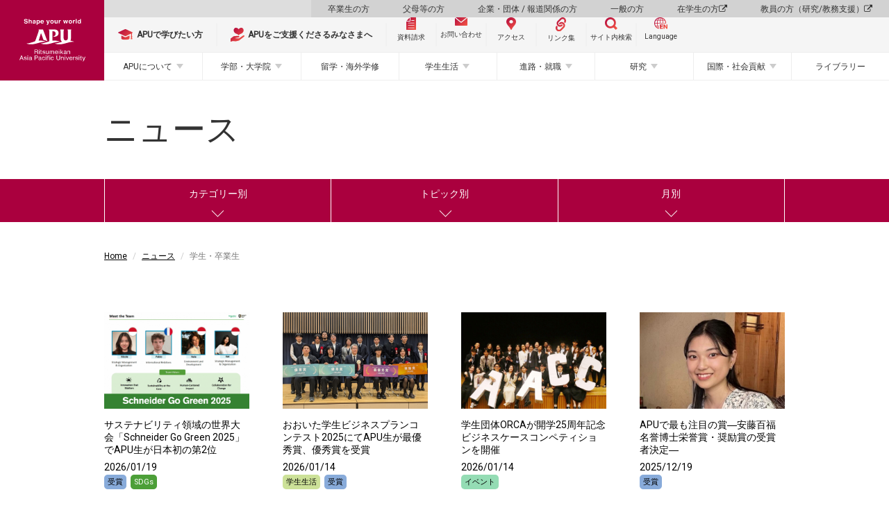

--- FILE ---
content_type: text/html;charset=UTF-8
request_url: https://www.apu.ac.jp/home/news/main-category/?mcateid=1
body_size: 81687
content:
<!DOCTYPE html PUBLIC "-//W3C//DTD XHTML 1.0 Transitional//EN" "http://www.w3.org/TR/xhtml1/DTD/xhtml1-transitional.dtd"><html>
<head>
<meta http-equiv="Content-Type" content="text/html; charset=UTF-8" />
<meta name="robots" content="index,follow" />
<meta name="rating" content="general" />
<meta name="copyright" content="Copyright @ 2001-2016" /><meta name="author" content="Ritsumeikan Asia Pacific University" />
<meta name="description" content="" />
<meta name="keywords" content="海外留学、大学、apu、立命館、立命館アジア太平洋、立命館apu、別府、京都、国際貢献、国際関係、MBA、奨学金" />
<title>ニュース  - 立命館アジア太平洋大学</title>
<!-- Google Tag Manager -->
<script>(function (w, d, s, l, i) {
    w[l] = w[l] || []; w[l].push({
      'gtm.start':
        new Date().getTime(), event: 'gtm.js'
    }); var f = d.getElementsByTagName(s)[0],
      j = d.createElement(s), dl = l != 'dataLayer' ? '&l=' + l : ''; j.async = true; j.src =
        'https://www.googletagmanager.com/gtm.js?id=' + i + dl; f.parentNode.insertBefore(j, f);
  })(window, document, 'script', 'dataLayer', 'GTM-PW9B43X');</script>
<!-- End Google Tag Manager -->
<meta name="viewport" content="width=device-width,initial-scale=1,user-scalable=no">
<meta http-equiv="X-UA-Compatible" content="IE=edge">

<meta name="keywords" content="海外留学、大学、apu、立命館、立命館アジア太平洋、立命館apu、別府、京都、国際貢献、国際関係、MBA、奨学金">

<link rel="stylesheet" href="https://maxcdn.bootstrapcdn.com/font-awesome/4.6.3/css/font-awesome.min.css">
<link rel="stylesheet" href="/home/css/style.css">
<link rel="stylesheet" href="/home/css/style_ex.css">
<link rel="stylesheet" href="/home/css/style_ex-2023.css">

<link href="https://fonts.googleapis.com/earlyaccess/notosansjapanese.css" rel="stylesheet" />
<link href="https://fonts.googleapis.com/css?family=Lato" rel="stylesheet">
<link href="https://fonts.googleapis.com/css?family=Open+Sans|Roboto" rel="stylesheet">

<script src="/home/js/lib/modernizr.min.js"></script>
<!--[if lt IE 9]>
  <script src="/home/js/lib/respond.min.js"></script>
  <script src="/home/js/lib/selectivizr.min.js"></script>
  <![endif]-->

<!-- head内テンプレート共通部分 -->
<link rel="shortcut icon" href="/home/favicon.ico" />
<link rel="apple-touch-icon" sizes="180x180" href="/home/apple-touch-icon-180x180.png"><!-- apple-touch-icon -->

<!-- Start of HubSpot Embed Code -->
<script type="text/javascript" id="hs-script-loader" async defer src="//js.hs-scripts.com/46369260.js"></script>
<!-- End of HubSpot Embed Code --><!--head共通部分-->
<script type="text/javascript">
piAId = '793533';
piCId = '1745';
piHostname = 'pi.pardot.com';

(function() {
	function async_load(){
		var s = document.createElement('script'); s.type = 'text/javascript';
		s.src = ('https:' == document.location.protocol ? 'https://pi' : 'http://cdn') + '.pardot.com/pd.js';
		var c = document.getElementsByTagName('script')[0]; c.parentNode.insertBefore(s, c);
	}
	if(window.attachEvent) { window.attachEvent('onload', async_load); }
	else { window.addEventListener('load', async_load, false); }
})();
</script><link rel="stylesheet" href="/home/news/style.css"></head>
<body class="news">
<!-- APUカラー変更 -->
<!-- Google Tag Manager (noscript) -->
<noscript><iframe src="https://www.googletagmanager.com/ns.html?id=GTM-PW9B43X" style="display:none;visibility:hidden" width="0" height="0"></iframe>
</noscript>
<!-- End Google Tag Manager (noscript) -->
<!-- body内テンプレート共通部分 --><!--body共通部分-->
 <!-- header -->
<header id="header">
  
  <!-- #sec-main-header -->
  <section id="sec-main-header">
    <div class="main-header-content">
      <div class="sp-header">
        <figure class="logo">
          <a href="/home/">
            <img src="/home/img/2023/logo_home_sp.svg" alt="立命館アジア太平洋大学（APU）" />
          </a>
        </figure>
        <div class="btn-floating-menu">
          <div class="in">
            <div class="icon">
              <span></span>
              <span></span>
              <span></span>
            </div>
            <b class="closed font-en">MENU</b>
            <b class="opened font-en">CLOSE</b>
          </div>
        </div>
      </div>
      <div class="pc-header">
        <figure class="logo">
          <a href="/home/">
            <img src="/home/img/2023/logo_home_pc.svg" alt="立命館アジア太平洋大学（APU）" />
          </a>
        </figure>
        <nav class="pc-nav">
          <ul class="nav-target-menu">
            <li><a href="/home/alumni/">卒業生の方</a></li>
            <li><a href="/home/parents/">父母等の方</a></li>
            <li><a href="/home/business/">企業・団体 / 報道関係の方</a></li>
            <li><a href="/home/visitors/">一般の方</a></li>
            <li><a href="/apu-portal/" target="_blank" rel="noopener">在学生の方 <span class="fa fa-external-link"></span></a></li>
            <li><a href="/secure_staff-all/facultysupport/" target="_blank" rel="noopener">教員の方（研究/教務支援） <span class="fa fa-external-link"></span></a></li>
          </ul>
          <ul class="nav-utility">
            <li class="study_at_apu"><a href="/home/admissions/"><img src="/home/img/2023/icon_study_at_apu.svg" alt="APUで学びたい方" /><span><b>APUで学びたい方</b></span></a></li>
            <li class="oneapu"><a href="/support/" target="_blank" rel="noopener"><img src="/home/img/2023/icon_oneapu.svg" alt="APUをご支援くださるみなさまへ" /><span><b>APUをご支援くださるみなさまへ</b></span></a>
            </li>
            <li class="document btn-small"><a href="http://www.apumate.net/information/request.html" target="_blank" rel="noopener"><img src="/home/img/2023/icon_document.svg" alt="資料請求" /><span>資料請求</span></a></li>
            <li class="inquiry btn-small"><a href="/home/contents/contact.html/"><img src="/home/img/2023/icon_mail.svg" alt="お問い合わせ" /><span>お問い合わせ</span></a></li>
            <li class="access btn-small"><a href="/home/contents/access.html/"><img src="/home/img/2023/icon_access.svg" alt="アクセス" /><span>アクセス</span></a></li>
            <li class="quick-links btn-small"><a href="javascript:void(0)"><img src="/home/img/2023/icon_links.svg" alt="リンク集" /><span>リンク集</span></a></li>
            <li class="search btn-small"><a href="javascript:void(0)"><img src="/home/img/2023/icon_search.svg" alt="サイト内検索" /><span>サイト内検索</span></a></li>
            <li class="language-en btn-small language"><a onclick="changeVersion(location.href, 'english');return false;" href="javascript:void(0);"><img src="/home/img/2023/icon_language_en.svg" alt="Language" /><span>Language</span></a></li>
          </ul>
          <ul class="nav-pc-menu">
            <li class="has-child">
              <a href="/home/about/">APUについて</a>
              <div class="nav-pc-menu-content">
                <div class="in">
                  <div class="in-header">
                    <h3><span>APUについて</span></h3>
                  </div>
                  <div class="in-body">
                    <ul>
                      <li>
                        <h4 class="h-link">
                          <a href="/home/experience/" target="_blank" rel="noopener">立命館アジア太平洋大学（APU）とは？</a>
                        </h4>
                        <h4 class="h-link">
                          <a href="https://www.apu.ac.jp/pageview/bg_APU_data_book_2025" target="_blank" rel="noopener">APU DATA BOOK <span class="fa fa-external-link"></span></a>
                        </h4>
                        <h4>学長・役職者紹介</h4>
                        <ul>
                          <li><a href="/home/about/content1/">学長ご挨拶</a></li>
                          <li><a href="/home/about/content2/">学長プロフィール</a></li>
                          <li><a href="/home/about/content4/">役職者一覧</a></li>
                        </ul>
                      </li>
                      <li>
                        <h4>理念と目的</h4>
                        <ul>
                          <li><a href="/home/about/content5/">開学宣言</a></li>
                          <li><a href="/home/about/content6/">APUの人材育成目的</a></li>
                          <li><a href="/home/about/content7/">APU2030ビジョンとチャレンジ・デザイン</a></li>
                          <li>
                            <h5>APUが取り組む各種方針</h5>
                            <ul>
                              <li><a href="/home/life/content67/">学生支援方針</a></li>
                              <li><a href="/home/life/content39/">障がいのある学生に対する支援について</a>
                              </li>
                              <li><a href="/home/life/content57/">性の多様性に関する基本方針と本学の環境について</a>
                              </li>
                              <li><a href="/home/about/content267/">APUのフェアトレードに関する取組み</a>
                              </li>
                            </ul>
                          </li>
                          <li><a href="/home/about/content233/">諸規程</a></li>
                          <li><a href="/home/about/content215/">立命館アジア太平洋大学の学長を担当する立命館副総長を理事会に推薦する手続きについて</a>
                          </li>
                        </ul>
                      </li>
                      <li>
                        <h4>歴史・受賞歴</h4>
                        <ul>
                          <li><a href="/home/about/content8/">APUの歴史</a></li>
                          <li><a href="/home/about/content9/">歴代学長</a></li>
                          <li><a href="/home/about/content10/">シンボルマークとタグライン</a></li>
                          <li><a href="/home/about/content44/">APU誕生物語</a></li>
                          <li><a href="/home/about/content35/">文部科学省の選定・支援実績</a></li>
                          <li><a href="/home/about/content177/">ランキング・受賞情報</a></li>
                        </ul>
                      </li>
                      <li>
                        <h4>情報公開</h4>
                        <ul>
                          <li>
                            <h5>立命館アジア太平洋大学について</h5>
                            <ul>
                              <li><a href="/home/about/content249/">基本情報</a></li>
                              <li><a href="/home/about/content250/">学生数等データ</a></li>
                              <li><a href="/home/about/content251/">教員等データ</a></li>
                              <li><a href="/home/about/content252/">施設・設備</a></li>
                              <li><a href="/home/about/content273/">学部等の設置認可申請書・設置届出書および履行状況報告書</a>
                              </li>
                              <li><a href="https://www.ritsumeikan-trust.jp/publicinfo/disclosure/apu/" target="_blank" rel="noopener">その他の情報 </a></li>
                            </ul>
                          </li>
                          <li>
                            <h5>立命館学園について</h5>
                            <ul>
                              <li><a href="/home/about/content69/">立命館憲章</a></li>
                              <li><a href="https://www.ritsumeikan-trust.jp/publicinfo/disclosure/trust/" target="_blank" rel="noopener">立命館学園の情報公開</a></li>
                            </ul>
                          </li>
                        </ul>
                      </li>
                      <li>
                        <h4>大学評価・IR</h4>
                        <ul>
                          <li><a href="/home/about/content190/">自己点検・大学評価</a></li>
                          <li><a href="/home/about/content253/">国際認証</a></li>
                          <li><a href="/home/about/content248/">IRレポート</a></li>
                        </ul>
                      </li>
                      <li>
                        <h4>大学広報</h4>
                        <ul>
                          <li><a href="/home/contents/socialmedia.html/">ソーシャルメディアアカウント一覧</a>
                          </li>
                          <li><a href="/home/about/content46/">プレスリリース</a></li>
                          <li><a href="/home/about/content202/">キャンパス写真</a></li>
                          <li><a href="/home/about/content225/">APUロゴの使用について</a></li>
                        </ul>
                      </li>
                    </ul>
                  </div>
                </div>
              </div>
            </li>
            <li class="has-child">
              <a href="/home/study/">学部・大学院</a>
              <div class="nav-pc-menu-content">
                <div class="in">
                  <div class="in-header">
                    <h3><span>学部・大学院</span></h3>
                  </div>
                  <div class="in-body">
                    <ul>
                      <li>
                        <h4>学部</h4>
                        <ul>
                          <li><a href="/aps/" target="_blank" rel="noopener">アジア太平洋学部 <span class="fa fa-external-link"></span></a></li>
                          <li><a href="/som/" target="_blank" rel="noopener">国際経営学部 <span class="fa fa-external-link"></span></a></li>
                          <li><a href="/st/" target="_blank" rel="noopener">サステイナビリティ観光学部 <span class="fa fa-external-link"></span></a></li>
                        </ul>
                        <h4 class="h-link">
                          <a href="/home/study/#common">共通教育</a>
                        </h4>
                        <ul>
                          <li><a href="/cle/" target="_blank" rel="noopener">言語教育センター <span class="fa fa-external-link"></span></a></li>
                          <li><a href="/home/study/?menuid=4#common">初年次教育</a></li>
                          <li><a href="/home/study/?menuid=5#common">学修支援</a></li>
                          <li><a href="/abroad/" target="_blank" rel="noopener">留学・海外学修 <span class="fa fa-external-link"></span></a></li>
                          <li><a href="/home/study/?menuid=7#common">ピア・ラーニング（協働学習）</a></li>
                        </ul>
                      </li>
                      <li>
                        <h4>大学院</h4>
                        <ul>
                          <li><a href="/gsa/" target="_blank" rel="noopener">アジア太平洋研究科 <span class="fa fa-external-link"></span></a></li>
                          <li><a href="/som/" target="_blank" rel="noopener">経営管理研究科 <span class="fa fa-external-link"></span></a></li>
                        </ul>
                      </li>
                      <li>
                        <h4>社会人教育</h4>
                        <ul>
                          <li><a href="/home/study/content21/">科目等履修生</a></li>
                          <li><a href="/home/society/content6/">APU&times;大分銀行 寄附講座</a></li>
                        </ul>
                      </li>
                    </ul>
                  </div>
                </div>
              </div>
            </li>
            <li>
              <a href="/abroad/" target="_blank" rel="noopener">留学・海外学修</a>
              <!-- <div class="nav-pc-menu-content">
                    <div class="in">
                        <div class="in-header">
                        <h3><span>留学・海外学習</span></h3>
                        </div>
                        <div class="in-body"></div>
                    </div>
                    </div> -->
            </li>
            <li class="has-child">
              <a href="/home/life/">学生生活</a>
              <div class="nav-pc-menu-content">
                <div class="in">
                  <div class="in-header">
                    <h3><span>学生生活</span></h3>
                  </div>
                  <div class="in-body">
                    <ul>
                      <li>
                        <h4>課外活動・地域交流</h4>
                        <ul>
                          <li><a href="/home/life/content38/">課外活動・地域交流</a></li>
                          <li><a href="https://apu-online.jp/" target="_blank" rel="noopener">サークルガイド（APU Online） <span class="fa fa-external-link"></span></a></li>
                          <li><a href="/home/life/content22/">地域交流</a></li>
                          <li><a href="/home/life/content24/">正課外活動（クラブ・サークル）</a></li>
                          <li><a href="/home/life/content25/">マルチカルチュラル・ウィーク</a></li>
                          <li><a href="/home/life/content27/">天空祭（学園祭）</a></li>
                        </ul>
                      </li>
                      <li>
                        <h4>APハウス</h4>
                        <ul>
                          <li>
                            <h5>施設概要</h5>
                            <ul>
                              <li><a href="/home/life/content1/">施設概要</a></li>
                              <li><a href="/home/life/content35/">シェアタイプ（AP House 2）</a>
                              </li>
                              <li><a href="/home/life/content36/">個室タイプ（AP House 1、2）</a>
                              </li>
                              <li><a href="/home/life/content37/">共有スペース（AP House 1、2）</a>
                              </li>
                              <li><a href="/home/life/content68/">個室・共有スペース（AP House
                                  5）</a></li>
                            </ul>
                          </li>
                          <li><a href="/home/life/content3/">RA（レジデント・アシスタント）とは</a></li>
                          <li><a href="/home/life/content4/">交流企画</a></li>
                          <li><a href="/home/life/content28/">教育プログラム</a></li>
                          <li><a href="/home/life/content5/">APハウス１・２・５の寮生が負担すべき経費</a></li>
                        </ul>
                      </li>
                      <li>
                        <h4>オナーズプログラム（HPGC）</h4>
                        <ul>
                          <li><a href="/home/life/content51/">プログラムの理念</a></li>
                          <li><a href="/home/life/content52/">プログラムの特徴</a></li>
                          <li><a href="/home/life/content58/">プログラム内容</a></li>
                          <li><a href="/home/life/content53/">プログラム修了者一覧</a></li>
                        </ul>
                      </li>
                      <li>
                        <h4>学費と奨学金</h4>
                        <ul>
                          <li><a href="/home/life/content61/">学費の全体案内</a></li>
                          <li><a href="/home/life/content9/">学費（学部）</a></li>
                          <li><a href="/home/life/content32/">学費（大学院）</a></li>
                          <li><a href="/home/life/content31/">在学時に申請可能な奨学金</a></li>
                        </ul>
                      </li>
                      <li>
                        <h4>別府での生活</h4>
                        <ul>
                          <li><a href="/home/life/content14/">別府の紹介</a></li>
                          <li><a href="/home/life/content15/">住居情報</a></li>
                          <li><a href="/home/life/content16/">食事と買い物</a></li>
                          <li><a href="/home/life/content17/">交通手段</a></li>
                        </ul>
                      </li>
                      <li>
                        <h4>各種サポート</h4>
                        <ul>
                          <li><a href="/home/life/content29/">健康管理</a></li>
                          <li><a href="/home/career/">進路・就職</a></li>
                          <li><a href="/home/contents/contact.html/#info1">オフィス一覧</a></li>
                          <li><a href="/home/life/content67/">学生支援方針</a></li>
                          <li><a href="/home/life/content39/">障がいのある学生に対する支援について</a></li>
                          <li><a href="/home/life/content57/">性の多様性に関する基本方針と本学の環境について</a></li>
                          <li><a href="/home/life/content70/">ハラスメント相談</a></li>
                        </ul>
                      </li>
                      <li>
                        <h4>キャンパス・施設案内</h4>
                        <ul>
                          <li><a href="/home/contents/campusmap.html/">キャンパスマップ</a></li>
                          <li><a href="/home/greencommons/">グリーンコモンズ</a></li>
                        </ul>
                      </li>
                      <li>
                        <h4 class="h-link"><a href="/home/life/content34/">キャンパスカレンダー</a></h4>
                        <h4>災害・緊急時の対応</h4>
                        <ul>
                          <li><a href="/home/life/content40/">緊急災害対応ハンドブック</a></li>
                        </ul>
                      </li>
                      <li>
                        <h4 class="h-link"><a href="/studentsupport/">Student Services</a></h4>
                        <h4 class="h-link"><a href="/home/alumni/content4/">証明書発行</a></h4>
                      </li>
                    </ul>
                  </div>
                </div>
              </div>
            </li>
            <li class="has-child">
              <a href="/home/career/">進路・就職</a>
              <div class="nav-pc-menu-content">
                <div class="in">
                  <div class="in-header">
                    <h3><span>進路・就職</span></h3>
                  </div>
                  <div class="in-body">
                    <ul>
                      <li>
                        <h4>APUのキャリア教育</h4>
                        <ul>
                          <li><a href="/home/career/content1/">キャリア開発プログラム</a></li>
                          <li><a href="/home/career/content3/">インターンシップ</a></li>
                          <li><a href="/home/career/content4/">エクステンション講座</a></li>
                        </ul>
                      </li>
                      <li>
                        <h4>進路・就職状況</h4>
                        <ul>
                          <li><a href="/home/career/content7/">主な就職先企業・団体、進学先一覧</a></li>
                          <li><a href="/home/career/content9/">進路・就職状況</a></li>
                        </ul>
                      </li>
                      <li>
                        <h4>採用をお考えの方へ</h4>
                        <ul>
                          <li><a href="/home/career/content8/">採用をお考えの方へ</a></li>
                          <li><a href="/careers/" target="_blank" rel="noopener">キャリアサポートへ
                              <span class="fa fa-external-link"></span></a></li>
                        </ul>
                      </li>
                      <li>
                        <h4>世界を変える卒業生たち</h4>
                        <ul>
                          <li><a href="/home/career/content10/">世界を変える卒業生たち</a></li>
                        </ul>
                      </li>
                      <li>
                        <h4 class="h-link"><a href="/careers/" target="_blank" rel="noopener">キャリアサポートのページ <span class="fa fa-external-link"></span></a></h4>
                      </li>

                      <li>
                        <h4 class="h-link"><a href="/apu-startup/" target="_blank" rel="noopener">APU起業部とは <span class="fa fa-external-link"></span></a></h4>
                      </li>


                    </ul>
                  </div>
                </div>
              </div>
            </li>
            <li class="has-child">
              <a href="/home/research/">研究</a>
              <div class="nav-pc-menu-content">
                <div class="in">
                  <div class="in-header">
                    <h3><span>研究</span></h3>
                  </div>
                  <div class="in-body">
                    <ul>
                      <li>
                        <h4>ニュース</h4>
                        <ul>
                          <li><a href="/home/research/content13/">What's New</a></li>
                          <li><a href="/home/research/content11/">Outreach Research Office
                              Newsletter</a></li>
                        </ul>
                      </li>
                      <li>
                        <h4>研究シーズ集</h4>
                        <ul>
                          <li><a href="/home/research/seeds/">研究シーズ集</a></li>
                        </ul>
                      </li>
                      <li>
                        <h4>研究実績</h4>
                        <ul>
                          <li>
                            <h5>科学研究費助成事業（科研費）採択課題</h5>
                            <ul>
                              <li><a href="/home/research/content7/">科学研究費助成事業（科研費）採択課題</a>
                              </li>
                              <li><a href="/home/research/content8/">過去の採択課題</a></li>
                            </ul>
                          </li>
                        </ul>
                      </li>
                      <li>
                        <h4>産学官連携</h4>
                        <ul>
                          <li><a href="/home/research/content10/">産学官連携による研究の取り組み</a></li>
                        </ul>
                      </li>
                      <li>
                        <h4>研究センター</h4>
                        <ul>
                          <li><a href="/rcaps/" target="_blank" rel="noopener">立命館アジア太平洋研究センター（RCAPS）<span class="fa fa-external-link"></span></a></li>
                          <li><a href="/cil/" target="_blank" rel="noopener">インクルーシブ・リーダーシップセンター（CIL）<span class="fa fa-external-link"></span></a></li>

                          <li><a href="/home/research/apu-next/">APU次世代事業構想センター（APU-NEXT）</a></li>
                          <li><a href="/home/research/cdit/">CDIT研究センター</a></li>
                          <li><a href="/home/research/ceev/">環境進化センター（CEEV）</a></li>
                          <li>
                            <a href="" class="header-none-link">環境研究センター（ESC）※仮称。ページ準備中</a>
                            <style>
                              #sec-main-header .header-none-link {
                                pointer-events: none;
                              }

                              #sec-main-header .header-none-link::after {
                                display: none;
                              }
                            </style>
                          </li>
                        </ul>
                      </li>
                      <li>
                        <h4>教員情報</h4>
                        <ul>
                          <li><a href="https://researcher.apu.ac.jp/apuhp/KgApp" target="_blank" rel="noopener">教員紹介
                              <span class="fa fa-external-link"></span></a></li>
                          <li><a href="https://ritsumei.repo.nii.ac.jp/" target="_blank" rel="noopener">立命館学術成果リポジトリ
                              <span class="fa fa-external-link"></span></a></li>
                        </ul>
                      </li>
                      <li>
                        <h4>研究倫理・研究データポリシー</h4>
                        <ul>
                          <li><a href="/home/research/content6/">研究不正防止への取り組み</a></li>
                          <li><a href="/home/research/content5/">公的研究費の負債使用防止への取り組み</a></li>
                          <li><a href="/home/research/content14/">研究データポリシー</a></li>
                        </ul>
                      </li>
                    </ul>
                  </div>
                </div>
              </div>
            </li>
            <li class="has-child">
              <a href="/home/society/">国際・社会貢献</a>
              <div class="nav-pc-menu-content">
                <div class="in">
                  <div class="in-header">
                    <h3><span>国際・社会貢献</span></h3>
                  </div>
                  <div class="in-body">
                    <ul>
                      <li>
                        <h4>社会連携・地域連携の理念と方針</h4>
                        <ul>
                          <li><a href="/home/society/content48/">社会連携・地域連携の理念と方針</a></li>
                          <li><a href="/connection-hub/" target="_blank">APU Connection Hub</a></li>
                        </ul>
                        <h4>国際協力・地域連携事業</h4>
                        <ul>
                          <li><a href="/home/society/content1/">人材育成支援無償事業（JDS）</a></li>
                          <li><a href="/home/society/content2/">JICA受託研修</a></li>
                          <li><a href="/home/society/content46/">寄附講座</a></li>
                        </ul>
                      </li>
                      <li>
                        <h4>地域交流</h4>
                        <ul>
                          <li><a href="/home/society/content3/">連携協定・友好協定</a></li>
                          <li><a href="/home/society/content42/">学生を交流イベントに招待したい</a></li>
                        </ul>
                      </li>
                      <li>
                        <h4>公開講座</h4>
                        <ul>
                          <li><a href="/home/society/content6/">APU×大分銀行 寄附講座</a></li>
                        </ul>
                      </li>
                      <li>
                        <h4 class="h-link"><a href="http://apu-confucius.com/" target="_blank" rel="noopener">孔子学院</a>
                        </h4>
                      </li>
                      <li>
                        <h4>関連事業リンク</h4>
                        <ul>
                          <li><a href="/home/society/content10/">別府市泉都まちづくりネットワーク</a></li>
                          <li><a href="/home/society/content11/">大学コンソーシアムおおいた</a></li>
                          <li><a href="/home/society/content12/">地域連携研究コンソーシアム大分</a></li>
                          <li><a href="/home/society/content13/">とよのまなびコンソーシアムおおいた</a></li>
                          <li><a href="/home/society/content14/">大分高等教育協議会</a></li>
                          <li><a href="/home/society/content47/">大学等による「おおいた創生」推進協議会</a></li>
                        </ul>
                      </li>
                    </ul>
                  </div>
                </div>
              </div>
            </li>
            <li>
              <a href="/media/" target="_blank" rel="noopener">ライブラリー</a>
            </li>
          </ul>
        </nav>
        <!-- 合格発表バナー -->
        <!--
<div class="btn_gohi">
  <a href="#">
    <b>合格発表（国内学生入試）</b>
    <small class="font-en">Japanese and Domestic Admissions Results</small>
  </a>
</div>
-->
        <!-- 合格発表バナー ここまで-->
      </div>
    </div>
  </section>
  <!-- / #sec-main-header -->
</header>
<!-- / header -->
<!-- スマホフローティングメニュー -->
<div id="sp-floating-menu" class="floating-item">
  <div class="floating-container">
    <div class="floating-inner">
      <!-- 合格発表バナー -->
      <!--
<div class="btn_gohi">
  <a href="#">
    <b>合格発表（国内学生入試）</b>
    <small class="font-en">Japanese and Domestic Admissions Results</small>
  </a>
</div>
-->
      <!-- 合格発表バナー ここまで-->
      <ul class="nav-utility">
        <li class="study_at_apu"><a href="/home/admissions/"><img src="/home/img/2023/icon_study_at_apu.svg" alt="APUで学びたい方" /><span><b>APUで学びたい方</b></span></a></li>
        <li class="oneapu"><a href="/support/" target="_blank" rel="noopener"><img src="/home/img/2023/icon_oneapu.svg" alt="APUをご支援くださるみなさまへ" /><span><b>APUをご支援くださるみなさまへ</b></span></a></li>
        <li class="document btn-small"><a href="http://www.apumate.net/information/request.html" target="_blank" rel="noopener"><img src="/home/img/2023/icon_document.svg" alt="資料請求" /><span>資料請求</span></a>
        </li>
        <li class="inquiry btn-small"><a href="/home/contents/contact.html/"><img src="/home/img/2023/icon_mail.svg" alt="お問い合わせ" /><span>お問い合わせ</span></a></li>
        <li class="access btn-small"><a href="/home/contents/access.html/"><img src="/home/img/2023/icon_access.svg" alt="アクセス" /><span>アクセス</span></a></li>
        <li class="quick-links btn-small"><a href="javascript:void(0)"><img src="/home/img/2023/icon_links.svg" alt="リンク集" /><span>リンク集</span></a></li>
        <li class="search btn-small"><a href="javascript:void(0)"><img src="/home/img/2023/icon_search.svg" alt="サイト内検索" /><span>サイト内検索</span></a></li>
        <li class="language-en btn-small language"><a onclick="changeVersion(location.href, 'english');return false;" href="javascript:void(0);"><img src="/home/img/2023/icon_language_en.svg" alt="Language" /><span>Language</span></a></li>
      </ul>
      <ul class="sp-menu-list sp-list">
        <li class="sp-menu-item">
          <a href="/home/about/">
            <h3>APUについて</h3>
          </a>
        </li>
        <li class="sp-menu-item">
          <a href="/aps/" target="_blank" rel="noopener">
            <h3>アジア太平洋学部（APS） <span class="fa fa-external-link"></span></h3>
          </a>
        </li>
        <li class="sp-menu-item">
          <a href="/som/" target="_blank" rel="noopener">
            <h3>国際経営学部（APM） <span class="fa fa-external-link"></span></h3>
          </a>
        </li>
        <li class="sp-menu-item">
          <a href="/st/" target="_blank" rel="noopener">
            <h3>サステイナビリティ観光学部（ST） <span class="fa fa-external-link"></span></h3>
          </a>
        </li>
        <li class="sp-menu-item">
          <a href="/gsa/" target="_blank" rel="noopener">
            <h3>アジア太平洋研究科（GSA） <span class="fa fa-external-link"></span></h3>
          </a>
        </li>
        <li class="sp-menu-item">
          <a href="/som/" target="_blank" rel="noopener">
            <h3>経営管理研究科（MBA） <span class="fa fa-external-link"></span></h3>
          </a>
        </li>
        <li class="sp-menu-item">
          <a href="/home/study/">
            <h3>共通教育</h3>
          </a>
        </li>
        <li class="sp-menu-item">
          <a href="/abroad/" target="_blank" rel="noopener">
            <h3>留学・海外学修 <span class="fa fa-external-link"></span></h3>
          </a>
        </li>
        <li class="sp-menu-item">
          <a href="/home/life/">
            <h3>学生生活</h3>
          </a>
        </li>
        <li class="sp-menu-item">
          <a href="/home/career/">
            <h3>進路・就職</h3>
          </a>
        </li>
        <li class="sp-menu-item">
          <a href="/home/research/">
            <h3>研究</h3>
          </a>
        </li>
        <li class="sp-menu-item">
          <a href="/home/society/">
            <h3>国際・社会貢献</h3>
          </a>
        </li>
        <li class="sp-menu-item">
          <a href="/media/" target="_blank" rel="noopener">
            <h3>ライブラリー <span class="fa fa-external-link"></span></h3>
          </a>
        </li>
      </ul>
    </div>
    <ul class="sp-target-menu sp-list">
      <li class="sp-menu-item"><a href="/home/alumni/">
          <h3>卒業生の方</h3>
        </a></li>
      <li class="sp-menu-item"><a href="/home/parents/">
          <h3>父母等の方</h3>
        </a></li>
      <li class="sp-menu-item"><a href="/home/business/">
          <h3>企業・団体 / 報道関係の方</h3>
        </a></li>
      <li class="sp-menu-item"><a href="/home/visitors/">
          <h3>一般の方</h3>
        </a></li>
      <li class="sp-menu-item"><a href="/apu-portal/" target="_blank" rel="noopener">
          <h3>在学生の方</h3>
        </a></li>
      <li class="sp-menu-item"><a href="/secure_staff-all/facultysupport/" target="_blank" rel="noopener">
          <h3>教員の方（研究/教務支援） <span class="fa fa-external-link"></span></h3>
        </a></li>
    </ul>
    <div class="sns-links">
      <span class="lead font-en">Connect with us</span>
      <ul>
        <li><a target="_blank" rel="noopener" href="https://www.instagram.com/ritsumeikanapu/"><img alt="instagram" src="/home/img/2023/icon_instagram.svg" /></a></li>
        <li><a target="_blank" rel="noopener" href="https://x.com/ritsumeikanapu/"><img alt="X" src="/home/img/2023/icon_X.svg" width="25" /></a></li>
        <li><a target="_blank" rel="noopener" href="http://www.facebook.com/Ritsumeikan.APU"><img alt="facebook" src="/home/img/2023/icon_facebook.svg" /></a></li>
        <li><a target="_blank" rel="noopener" href="https://www.youtube.com/user/RitsumeikanAPU"><img alt="YouTube" src="/home/img/2023/icon_youtube.svg" /></a></li>
        <li><a target="_blank" rel="noopener" href="http://www.linkedin.com/edu/ritsumeikan-asia-pacific-university-14275"><img alt="linkedin" src="/home/img/2023/icon_linkedin.svg" /></a></li>
      </ul>
    </div>
  </div>
</div>
<!-- スマホフローティングメニュー ここまで -->
<!-- フローティングリンク集 -->
<div id="floating-quick-links" class="floating-item">
  <div class="floating-container">
    <div class="btn-close">
      <div class="in"></div>
    </div>
    <div class="floating-header">
      <h3>
        <img src="/home/img/2023/icon_links.svg" alt="リンク集" />
        <span>リンク集</span>
      </h3>
    </div>
    <div class="floating-inner">
      <ul class="links-list">
        <li class="links-item"><a href="/home/about/content249/">大学基本情報</a></li>
        <li class="links-item"><a href="/home/study/">教育</a></li>
        <li class="links-item"><a href="/home/exchange/">留学・海外学習</a></li>
        <li class="links-item"><a href="https://researcher.apu.ac.jp/apuhp/KgApp" target="_blank" rel="noopener">教員紹介</a></li>
        <li class="links-item"><a href="/home/life/content1/">APハウス（学生寮）</a></li>
        <li class="links-item"><a href="/home/life/content38/">課外活動・地域交流</a></li>
        <li class="links-item"><a href="/home/career/content7/">進路・就職</a></li>
        <li class="links-item"><a href="/home/about/content46/">プレスリリース</a></li>
      </ul>
    </div>
  </div>
</div>
<div id="floating-quick-links-overlay"></div>
<!-- フローティングリンク集 ここまで -->
<!-- フローティングサイト内検索 -->
<div id="floating-search" class="floating-item">
  <div class="floating-container">
    <form action="/home/contents/customsearch.html" class="item__search" id="search-box">
      <div>
        <input value="010200033523677021727:qldnegltzhs" name="cx" type="hidden" />
        <input value="FORID:11" name="cof" type="hidden" />
        <input value="ja" name="hl" type="hidden" />
        <input value="lang_ja" name="lr" type="hidden" />
        <input name="q" placeholder="サイト内検索" type="text" />
        <button name="sa" class="btn" type="submit"></button>
      </div>
    </form>
    <p>検索ワードを入力してください。</p>
  </div>
</div>
<div id="floating-search-overlay"></div>
<!-- フローティングサイト内検索 ここまで -->
 <div id="g_nav_close"></div>
<nav id="g_nav">
  <div class="g_wrapper">
    <div id="sp_g_brand">
      <a href="/home/">立命館アジア太平洋大学</a>
    </div>
    <!-- 合格発表バナー -->
    <!--
<div id="btn_gohi">
	<a href="#">
		合格発表（国内学生入試）<br />
		<small>Japanese and Domestic Admissions Results</small>
	</a>
</div>
-->
    <!-- 合格発表バナー ここまで-->
    <div id="sp_g_utl">
      <div><a href="/home/contents/contact.html/">お問い合わせ</a></div>
      <div><a href="http://www.apumate.net/information/request.html" target="_blank">資料請求</a></div>
      <div><a href="/home/contents/access.html/">アクセス</a></div>
    </div>
    <div id="nav_global">
      <ul class="item__category_global">
        <li class="utl__search in-g_nav">
          <form action="/home/contents/customsearch.html" class="item__search" id="search-box">
            <div>
              <input value="010200033523677021727:qldnegltzhs" name="cx" type="hidden" />
              <input value="FORID:11" name="cof" type="hidden" />
              <input value="ja" name="hl" type="hidden" />
              <input value="lang_ja" name="lr" type="hidden" />
              <input name="q" placeholder="サイト内検索" type="text" />
              <button name="sa" class="btn" type="submit"><span aria-hidden="true" class="fa fa-search"></span></button>
            </div>
          </form>
        </li>
        <li class="item__global has_child">
          <a href="/home/about/">APUについて</a>
        </li>
        <li class="item__global has_child">
          <a href="/home/admissions/">APUで学びたい方</a>
        </li>
        <li class="item__global has_child">
          <a href="/home/study/">教育</a>
        </li>
        <li class="item__global has_child">
          <a href="/home/exchange/">留学・海外学習</a>
        </li>
        <li class="item__global has_child">
          <a href="/home/life/">学生生活</a>
        </li>
        <li class="item__global has_child">
          <a href="/home/career/">進路・就職</a>
        </li>
        <li class="item__global has_child">
          <a href="/home/research/">研究</a>
        </li>
        <li class="item__global has_child">
          <a href="/home/society/">国際・社会貢献</a>
        </li>
        <li class="item__global has_child">
          <a href="/home/library/">ライブラリー</a>
        </li>
      </ul>
    </div>
    <div id="nav_target">
      <ul class="row_target">
        <li class="item__target"><a href="/home/alumni/">卒業生の方</a></li>
        <li class="item__target"><a href="/home/business/">企業・団体 / <span style="white-space: nowrap;">報道関係の方</span></a></li>
        <li class="item__target"><a target="_blank" href="https://portal2.apu.ac.jp/campusp/top.do">キャンパスターミナル（学内者向け）<span class="fa fa-external-link"></span></a></li>
      </ul>
      <ul class="row_target">
        <li class="item__target"><a href="/home/parents/">父母等の方</a></li>
        <li class="item__target"><a href="/home/visitors/">一般の方</a></li>
        <li class="item__target"><a href="/apu-portal/" target="_blank" rel="noopener">在学生の方 <span class="fa fa-external-link"></span></a></li>
      </ul>
    </div>
    <div class="nav__connect">
      <span>Connect with us:</span>
      <div class="item__sns">
          <a target="_blank" href="http://www.facebook.com/Ritsumeikan.APU"><img alt="facebook" src="/home/img/icon_facebook_c.png" /></a>
          <a target="_blank" href="https://twitter.com/ritsumeikanapu/"><img alt="twitter" src="/home/img/icon_twitter_c.png" /></a>
          <a target="_blank" href="https://www.instagram.com/ritsumeikanapu/"><img alt="instagram" src="/home/img/icon_instagram_c.png" /></a>
          <a target="_blank" href="http://www.linkedin.com/edu/ritsumeikan-asia-pacific-university-14275"><img alt="linkedin" src="/home/img/icon_linkedin_c.png" /></a>
          <a target="_blank" href="https://www.youtube.com/user/RitsumeikanAPU"><img alt="YouTube" src="/home/img/icon_youtube_c.png" /></a>
        </div>
    </div>
    <div id="btn__menuclose">
      <a class="humburger">
        <span></span>
        <span></span>
        <span></span>
      </a>
      <small class="txt__close">CLOSE</small>
    </div>
  </div>
</nav>
<!-- /#g_nav -->
<div id="contents" class="cate_index">
  <div class="content__header">
    <header class="header__cate">
      <div class="inner">
        <h1 class="ttl__category">ニュース</h1>
      </div>
      <!-- /.inner -->
    </header>
    <!-- /#header__cate -->
     <nav id="nav_cate">
  <div class="inner">
    <div class="box__catenav">
      <div class="item__cate">
        <ul class="list__catenav">
          <li class="item__catenav has_child nav__local_item">
            <a href="javascript:void(0);">カテゴリー別<span aria-hidden="true" class="fa fa-minus-square-o"></span><span aria-hidden="true" class="fa fa-plus-square-o"></span><span aria-hidden="true" class="fa fa-angle-down"></span></a>
            <ul class="item__child category_list">
              
<li class="nav__coding nav__local_item"><a href="/home/news/main-category/?mcateid=1">学生・卒業生<span class="fa fa-angle-right" aria-hidden="true"></span></a></li>

<li class="nav__coding nav__local_item"><a href="/home/news/main-category/?mcateid=2">教育・研究<span class="fa fa-angle-right" aria-hidden="true"></span></a></li>

<li class="nav__coding nav__local_item"><a href="/home/news/main-category/?mcateid=3">イベント<span class="fa fa-angle-right" aria-hidden="true"></span></a></li>

<li class="nav__coding nav__local_item"><a href="/home/news/main-category/?mcateid=4">SDGs<span class="fa fa-angle-right" aria-hidden="true"></span></a></li>

            </ul>
          </li>
          <!-- /.item__catenav -->
        </ul>
        <!-- /.list__catenav -->
      </div>
      <!-- /.item__cate -->
      <div class="item__cate">
        <ul class="list__catenav">
          <li class="item__catenav has_child nav__local_item">
            <a href="javascript:void(0);">トピック別<span class="fa fa-minus-square-o" aria-hidden="true"></span><span class="fa fa-plus-square-o" aria-hidden="true"></span><span class="fa fa-angle-down" aria-hidden="true"></span></a>
            <ul class="item__child category_list">
              <li class="nav__coding nav__local_item"><a href="/home/news/category/?categoryid=1">教育プログラム<span class="fa fa-angle-right" aria-hidden="true"></span></a></li>
              <li class="nav__coding nav__local_item"><a href="/home/news/category/?categoryid=2">学生生活<span class="fa fa-angle-right" aria-hidden="true"></span></a></li>
              <li class="nav__coding nav__local_item"><a href="/home/news/category/?categoryid=3">連携事業<span class="fa fa-angle-right" aria-hidden="true"></span></a></li>
              <li class="nav__coding nav__local_item"><a href="/home/news/category/?categoryid=12">研究<span class="fa fa-angle-right" aria-hidden="true"></span></a></li>
              <li class="nav__coding nav__local_item"><a href="/home/news/category/?categoryid=4">社会貢献<span class="fa fa-angle-right" aria-hidden="true"></span></a></li>
              <li class="nav__coding nav__local_item"><a href="/home/news/category/?categoryid=5">講演・シンポジウム<span class="fa fa-angle-right" aria-hidden="true"></span></a></li>
              <li class="nav__coding nav__local_item"><a href="/home/news/category/?categoryid=6">受賞<span class="fa fa-angle-right" aria-hidden="true"></span></a></li>
              <li class="nav__coding nav__local_item"><a href="/home/news/category/?categoryid=7">来学者<span class="fa fa-angle-right" aria-hidden="true"></span></a></li>
              <li class="nav__coding nav__local_item"><a href="/home/news/category/?categoryid=8">イベント<span class="fa fa-angle-right" aria-hidden="true"></span></a></li>
              <li class="nav__coding nav__local_item"><a href="/home/news/category/?categoryid=10">AACSB国際認証<span class="fa fa-angle-right" aria-hidden="true"></span></a></li>
              <li class="nav__coding nav__local_item"><a href="/home/news/category/?categoryid=11">スーパーグローバル大学創成支援（SGU）<span class="fa fa-angle-right" aria-hidden="true"></span></a></li>
              <li class="nav__coding nav__local_item"><a href="/home/news/category/?categoryid=13">キャンパス整備<span class="fa fa-angle-right" aria-hidden="true"></span></a></li>
              <li class="nav__coding nav__local_item"><a href="/home/news/category/?categoryid=14">開学20周年事業<span class="fa fa-angle-right" aria-hidden="true"></span></a></li>
              <li class="nav__coding nav__local_item"><a href="/home/news/category/?categoryid=15">SDGs<span class="fa fa-angle-right" aria-hidden="true"></span></a></li>
              <li class="nav__coding nav__local_item"><a href="/home/news/category/?categoryid=16">チェンジメーカー<span class="fa fa-angle-right" aria-hidden="true"></span></a></li>
              <!-- <li class="nav__coding nav__local_item"><a href="/home/news/category/?categoryid=17">APU Picks<span class="fa fa-angle-right" aria-hidden="true"></span></a></li>
 -->
            </ul>
            <!-- /.item__child -->
          </li>
          <!-- /.item__catenav -->
        </ul>
        <!-- /.list__catenav -->
      </div>
      <!-- /.item__cate -->
      <div class="item__cate">
        <ul class="list__catenav">
          <li class="item__catenav has_child nav__local_item">
            <a href="javascript:void(0);">月別<span aria-hidden="true" class="fa fa-minus-square-o"></span><span aria-hidden="true" class="fa fa-plus-square-o"></span><span aria-hidden="true" class="fa fa-angle-down"></span></a>
            <ul class="archive-year">

<li>
			<a href="/home/news/archive/?year=2026" title="2026">2026</a>
<ul class="archive-month">
<li>
						<a href="/home/news/archive/?year=2026&month=01" title="1">1</a>

					</li>
</ul>
</li>

<li>
			<a href="/home/news/archive/?year=2025" title="2025">2025</a>
<ul class="archive-month">
<li>
						<a href="/home/news/archive/?year=2025&month=01" title="1">1</a>

					</li>
<li>
						<a href="/home/news/archive/?year=2025&month=02" title="2">2</a>

					</li>
<li>
						<a href="/home/news/archive/?year=2025&month=03" title="3">3</a>

					</li>
<li>
						<a href="/home/news/archive/?year=2025&month=04" title="4">4</a>

					</li>
<li>
						<a href="/home/news/archive/?year=2025&month=05" title="5">5</a>

					</li>
<li>
						<a href="/home/news/archive/?year=2025&month=06" title="6">6</a>

					</li>
<li>
						<a href="/home/news/archive/?year=2025&month=07" title="7">7</a>

					</li>
<li>
						<a href="/home/news/archive/?year=2025&month=08" title="8">8</a>

					</li>
<li>
						<a href="/home/news/archive/?year=2025&month=09" title="9">9</a>

					</li>
<li>
						<a href="/home/news/archive/?year=2025&month=10" title="10">10</a>

					</li>
<li>
						<a href="/home/news/archive/?year=2025&month=11" title="11">11</a>

					</li>
<li>
						<a href="/home/news/archive/?year=2025&month=12" title="12">12</a>

					</li>
</ul>
</li>

<li>
			<a href="/home/news/archive/?year=2024" title="2024">2024</a>
<ul class="archive-month">
<li>
						<a href="/home/news/archive/?year=2024&month=01" title="1">1</a>

					</li>
<li>
						<a href="/home/news/archive/?year=2024&month=02" title="2">2</a>

					</li>
<li>
						<a href="/home/news/archive/?year=2024&month=03" title="3">3</a>

					</li>
<li>
						<a href="/home/news/archive/?year=2024&month=04" title="4">4</a>

					</li>
<li>
						<a href="/home/news/archive/?year=2024&month=05" title="5">5</a>

					</li>
<li>
						<a href="/home/news/archive/?year=2024&month=06" title="6">6</a>

					</li>
<li>
						<a href="/home/news/archive/?year=2024&month=07" title="7">7</a>

					</li>
<li>
						<a href="/home/news/archive/?year=2024&month=08" title="8">8</a>

					</li>
<li>
						<a href="/home/news/archive/?year=2024&month=09" title="9">9</a>

					</li>
<li>
						<a href="/home/news/archive/?year=2024&month=10" title="10">10</a>

					</li>
<li>
						<a href="/home/news/archive/?year=2024&month=11" title="11">11</a>

					</li>
<li>
						<a href="/home/news/archive/?year=2024&month=12" title="12">12</a>

					</li>
</ul>
</li>

<li>
			<a href="/home/news/archive/?year=2023" title="2023">2023</a>
<ul class="archive-month">
<li>
						<a href="/home/news/archive/?year=2023&month=01" title="1">1</a>

					</li>
<li>
						<a href="/home/news/archive/?year=2023&month=02" title="2">2</a>

					</li>
<li>
						<a href="/home/news/archive/?year=2023&month=03" title="3">3</a>

					</li>
<li>
						<a href="/home/news/archive/?year=2023&month=04" title="4">4</a>

					</li>
<li>
						<a href="/home/news/archive/?year=2023&month=05" title="5">5</a>

					</li>
<li>
						<a href="/home/news/archive/?year=2023&month=06" title="6">6</a>

					</li>
<li>
						<a href="/home/news/archive/?year=2023&month=07" title="7">7</a>

					</li>
<li>
						<a href="/home/news/archive/?year=2023&month=08" title="8">8</a>

					</li>
<li>
						<a href="/home/news/archive/?year=2023&month=09" title="9">9</a>

					</li>
<li>
						<a href="/home/news/archive/?year=2023&month=10" title="10">10</a>

					</li>
<li>
						<a href="/home/news/archive/?year=2023&month=11" title="11">11</a>

					</li>
<li>
						<a href="/home/news/archive/?year=2023&month=12" title="12">12</a>

					</li>
</ul>
</li>

<li>
			<a href="/home/news/archive/?year=2022" title="2022">2022</a>
<ul class="archive-month">
<li>
						<a href="/home/news/archive/?year=2022&month=01" title="1">1</a>

					</li>
<li>
						<a href="/home/news/archive/?year=2022&month=02" title="2">2</a>

					</li>
<li>
						<a href="/home/news/archive/?year=2022&month=03" title="3">3</a>

					</li>
<li>
						<a href="/home/news/archive/?year=2022&month=04" title="4">4</a>

					</li>
<li>
						<a href="/home/news/archive/?year=2022&month=05" title="5">5</a>

					</li>
<li>
						<a href="/home/news/archive/?year=2022&month=06" title="6">6</a>

					</li>
<li>
						<a href="/home/news/archive/?year=2022&month=07" title="7">7</a>

					</li>
<li>
						<a href="/home/news/archive/?year=2022&month=08" title="8">8</a>

					</li>
<li>
						<a href="/home/news/archive/?year=2022&month=09" title="9">9</a>

					</li>
<li>
						<a href="/home/news/archive/?year=2022&month=10" title="10">10</a>

					</li>
<li>
						<a href="/home/news/archive/?year=2022&month=11" title="11">11</a>

					</li>
<li>
						<a href="/home/news/archive/?year=2022&month=12" title="12">12</a>

					</li>
</ul>
</li>

<li>
			<a href="/home/news/archive/?year=2021" title="2021">2021</a>
<ul class="archive-month">
<li>
						<a href="/home/news/archive/?year=2021&month=01" title="1">1</a>

					</li>
<li>
						<a href="/home/news/archive/?year=2021&month=02" title="2">2</a>

					</li>
<li>
						<a href="/home/news/archive/?year=2021&month=03" title="3">3</a>

					</li>
<li>
						<a href="/home/news/archive/?year=2021&month=04" title="4">4</a>

					</li>
<li>
						<a href="/home/news/archive/?year=2021&month=05" title="5">5</a>

					</li>
<li>
						<a href="/home/news/archive/?year=2021&month=06" title="6">6</a>

					</li>
<li>
						<a href="/home/news/archive/?year=2021&month=07" title="7">7</a>

					</li>
<li>
						<a href="/home/news/archive/?year=2021&month=08" title="8">8</a>

					</li>
<li>
						<a href="/home/news/archive/?year=2021&month=09" title="9">9</a>

					</li>
<li>
						<a href="/home/news/archive/?year=2021&month=10" title="10">10</a>

					</li>
<li>
						<a href="/home/news/archive/?year=2021&month=11" title="11">11</a>

					</li>
<li>
						<a href="/home/news/archive/?year=2021&month=12" title="12">12</a>

					</li>
</ul>
</li>

<li>
			<a href="/home/news/archive/?year=2020" title="2020">2020</a>
<ul class="archive-month">
<li>
						<a href="/home/news/archive/?year=2020&month=01" title="1">1</a>

					</li>
<li>
						<a href="/home/news/archive/?year=2020&month=02" title="2">2</a>

					</li>
<li>
						<a href="/home/news/archive/?year=2020&month=03" title="3">3</a>

					</li>
<li>
						<a href="/home/news/archive/?year=2020&month=04" title="4">4</a>

					</li>
<li>
						<a href="/home/news/archive/?year=2020&month=05" title="5">5</a>

					</li>
<li>
						<a href="/home/news/archive/?year=2020&month=06" title="6">6</a>

					</li>
<li>
						<a href="/home/news/archive/?year=2020&month=07" title="7">7</a>

					</li>
<li>
						<a href="/home/news/archive/?year=2020&month=08" title="8">8</a>

					</li>
<li>
						<a href="/home/news/archive/?year=2020&month=09" title="9">9</a>

					</li>
<li>
						<a href="/home/news/archive/?year=2020&month=10" title="10">10</a>

					</li>
<li>
						<a href="/home/news/archive/?year=2020&month=11" title="11">11</a>

					</li>
<li>
						<a href="/home/news/archive/?year=2020&month=12" title="12">12</a>

					</li>
</ul>
</li>

<li>
			<a href="/home/news/archive/?year=2019" title="2019">2019</a>
<ul class="archive-month">
<li>
						<a href="/home/news/archive/?year=2019&month=01" title="1">1</a>

					</li>
<li>
						<a href="/home/news/archive/?year=2019&month=02" title="2">2</a>

					</li>
<li>
						<a href="/home/news/archive/?year=2019&month=03" title="3">3</a>

					</li>
<li>
						<a href="/home/news/archive/?year=2019&month=04" title="4">4</a>

					</li>
<li>
						<a href="/home/news/archive/?year=2019&month=05" title="5">5</a>

					</li>
<li>
						<a href="/home/news/archive/?year=2019&month=06" title="6">6</a>

					</li>
<li>
						<a href="/home/news/archive/?year=2019&month=07" title="7">7</a>

					</li>
<li>
						<a href="/home/news/archive/?year=2019&month=08" title="8">8</a>

					</li>
<li>
						<a href="/home/news/archive/?year=2019&month=09" title="9">9</a>

					</li>
<li>
						<a href="/home/news/archive/?year=2019&month=10" title="10">10</a>

					</li>
<li>
						<a href="/home/news/archive/?year=2019&month=11" title="11">11</a>

					</li>
<li>
						<a href="/home/news/archive/?year=2019&month=12" title="12">12</a>

					</li>
</ul>
</li>

<li>
			<a href="/home/news/archive/?year=2018" title="2018">2018</a>
<ul class="archive-month">
<li>
						<a href="/home/news/archive/?year=2018&month=01" title="1">1</a>

					</li>
<li>
						<a href="/home/news/archive/?year=2018&month=02" title="2">2</a>

					</li>
<li>
						<a href="/home/news/archive/?year=2018&month=03" title="3">3</a>

					</li>
<li>
						<a href="/home/news/archive/?year=2018&month=04" title="4">4</a>

					</li>
<li>
						<a href="/home/news/archive/?year=2018&month=05" title="5">5</a>

					</li>
<li>
						<a href="/home/news/archive/?year=2018&month=06" title="6">6</a>

					</li>
<li>
						<a href="/home/news/archive/?year=2018&month=07" title="7">7</a>

					</li>
<li>
						<a href="/home/news/archive/?year=2018&month=08" title="8">8</a>

					</li>
<li>
						<a href="/home/news/archive/?year=2018&month=09" title="9">9</a>

					</li>
<li>
						<a href="/home/news/archive/?year=2018&month=10" title="10">10</a>

					</li>
<li>
						<a href="/home/news/archive/?year=2018&month=11" title="11">11</a>

					</li>
<li>
						<a href="/home/news/archive/?year=2018&month=12" title="12">12</a>

					</li>
</ul>
</li>

<li>
			<a href="/home/news/archive/?year=2017" title="2017">2017</a>
<ul class="archive-month">
<li>
						<a href="/home/news/archive/?year=2017&month=01" title="1">1</a>

					</li>
<li>
						<a href="/home/news/archive/?year=2017&month=02" title="2">2</a>

					</li>
<li>
						<a href="/home/news/archive/?year=2017&month=03" title="3">3</a>

					</li>
<li>
						<a href="/home/news/archive/?year=2017&month=04" title="4">4</a>

					</li>
<li>
						<a href="/home/news/archive/?year=2017&month=05" title="5">5</a>

					</li>
<li>
						<a href="/home/news/archive/?year=2017&month=06" title="6">6</a>

					</li>
<li>
						<a href="/home/news/archive/?year=2017&month=07" title="7">7</a>

					</li>
<li>
						<a href="/home/news/archive/?year=2017&month=08" title="8">8</a>

					</li>
<li>
						<a href="/home/news/archive/?year=2017&month=09" title="9">9</a>

					</li>
<li>
						<a href="/home/news/archive/?year=2017&month=10" title="10">10</a>

					</li>
<li>
						<a href="/home/news/archive/?year=2017&month=11" title="11">11</a>

					</li>
<li>
						<a href="/home/news/archive/?year=2017&month=12" title="12">12</a>

					</li>
</ul>
</li>

<li>
			<a href="/home/news/archive/?year=2016" title="2016">2016</a>
<ul class="archive-month">
<li>
						<a href="/home/news/archive/?year=2016&month=01" title="1">1</a>

					</li>
<li>
						<a href="/home/news/archive/?year=2016&month=02" title="2">2</a>

					</li>
<li>
						<a href="/home/news/archive/?year=2016&month=03" title="3">3</a>

					</li>
<li>
						<a href="/home/news/archive/?year=2016&month=04" title="4">4</a>

					</li>
<li>
						<a href="/home/news/archive/?year=2016&month=05" title="5">5</a>

					</li>
<li>
						<a href="/home/news/archive/?year=2016&month=06" title="6">6</a>

					</li>
<li>
						<a href="/home/news/archive/?year=2016&month=07" title="7">7</a>

					</li>
<li>
						<a href="/home/news/archive/?year=2016&month=08" title="8">8</a>

					</li>
<li>
						<a href="/home/news/archive/?year=2016&month=09" title="9">9</a>

					</li>
<li>
						<a href="/home/news/archive/?year=2016&month=10" title="10">10</a>

					</li>
<li>
						<a href="/home/news/archive/?year=2016&month=11" title="11">11</a>

					</li>
<li>
						<a href="/home/news/archive/?year=2016&month=12" title="12">12</a>

					</li>
</ul>
</li>

<li>
			<a href="/home/news/archive/?year=2015" title="2015">2015</a>
<ul class="archive-month">
<li>
						<a href="/home/news/archive/?year=2015&month=01" title="1">1</a>

					</li>
<li>
						<a href="/home/news/archive/?year=2015&month=02" title="2">2</a>

					</li>
<li>
						<a href="/home/news/archive/?year=2015&month=03" title="3">3</a>

					</li>
<li>
						<a href="/home/news/archive/?year=2015&month=04" title="4">4</a>

					</li>
<li>
						<a href="/home/news/archive/?year=2015&month=05" title="5">5</a>

					</li>
<li>
						<a href="/home/news/archive/?year=2015&month=06" title="6">6</a>

					</li>
<li>
						<a href="/home/news/archive/?year=2015&month=07" title="7">7</a>

					</li>
<li>
						<a href="/home/news/archive/?year=2015&month=08" title="8">8</a>

					</li>
<li>
						<a href="/home/news/archive/?year=2015&month=09" title="9">9</a>

					</li>
<li>
						<a href="/home/news/archive/?year=2015&month=10" title="10">10</a>

					</li>
<li>
						<a href="/home/news/archive/?year=2015&month=11" title="11">11</a>

					</li>
<li>
						<a href="/home/news/archive/?year=2015&month=12" title="12">12</a>

					</li>
</ul>
</li>

<li>
			<a href="/home/news/archive/?year=2014" title="2014">2014</a>
<ul class="archive-month">
<li>
						<a href="/home/news/archive/?year=2014&month=01" title="1">1</a>

					</li>
<li>
						<a href="/home/news/archive/?year=2014&month=02" title="2">2</a>

					</li>
<li>
						<a href="/home/news/archive/?year=2014&month=03" title="3">3</a>

					</li>
<li>
						<a href="/home/news/archive/?year=2014&month=04" title="4">4</a>

					</li>
<li>
						<a href="/home/news/archive/?year=2014&month=05" title="5">5</a>

					</li>
<li>
						<a href="/home/news/archive/?year=2014&month=06" title="6">6</a>

					</li>
<li>
						<a href="/home/news/archive/?year=2014&month=07" title="7">7</a>

					</li>
<li>
						<a href="/home/news/archive/?year=2014&month=08" title="8">8</a>

					</li>
<li>
						<a href="/home/news/archive/?year=2014&month=09" title="9">9</a>

					</li>
<li>
						<a href="/home/news/archive/?year=2014&month=10" title="10">10</a>

					</li>
<li>
						<a href="/home/news/archive/?year=2014&month=11" title="11">11</a>

					</li>
<li>
						<a href="/home/news/archive/?year=2014&month=12" title="12">12</a>

					</li>
</ul>
</li>

<li>
			<a href="/home/news/archive/?year=2013" title="2013">2013</a>
<ul class="archive-month">
<li>
						<a href="/home/news/archive/?year=2013&month=01" title="1">1</a>

					</li>
<li>
						<a href="/home/news/archive/?year=2013&month=02" title="2">2</a>

					</li>
<li>
						<a href="/home/news/archive/?year=2013&month=03" title="3">3</a>

					</li>
<li>
						<a href="/home/news/archive/?year=2013&month=04" title="4">4</a>

					</li>
<li>
						<a href="/home/news/archive/?year=2013&month=05" title="5">5</a>

					</li>
<li>
						<a href="/home/news/archive/?year=2013&month=06" title="6">6</a>

					</li>
<li>
						<a href="/home/news/archive/?year=2013&month=07" title="7">7</a>

					</li>
<li>
						<a href="/home/news/archive/?year=2013&month=08" title="8">8</a>

					</li>
<li>
						<a href="/home/news/archive/?year=2013&month=09" title="9">9</a>

					</li>
<li>
						<a href="/home/news/archive/?year=2013&month=10" title="10">10</a>

					</li>
<li>
						<a href="/home/news/archive/?year=2013&month=11" title="11">11</a>

					</li>
<li>
						<a href="/home/news/archive/?year=2013&month=12" title="12">12</a>

					</li>
</ul>
</li>

</ul>

          </li>
          <!-- /.item__catenav -->
        </ul>
        <!-- /.list__catenav -->
      </div>
      <!-- /.item__cate -->
    </div>
    <!-- /.box__catenav -->
  </div>
  <!-- /.inner -->
</nav>
<!-- /#nav_cate -->
    <div class="box__breadcrumb">
      <div class="inner">
        <ol class="breadcrumb">
          <li><a href="/home/">Home</a></li>
          <li><a href="/home/news/">ニュース</a></li>
          <li class="active">
            学生・卒業生
          </li>
        </ol>
      </div>
      <!-- /.inner -->
    </div>
    <!-- /.box__breadcrumb -->
  </div>
  <!-- /.content__header -->
  <header class="main__header">
    <div class="inner">
      <h2 class="ttl__main">ニュース </h2>
      <div id="nav_cate_tirigger">
        <div class="humburger">
          <span></span>
          <span></span>
          <span></span>
        </div>
        <!-- /.humburger -->
      </div>
      <!-- /#nav_cate_tirigger -->
    </div>
    <!-- /.inner -->
  </header>
  <!-- /.main__header -->
  <main class="contents_main">
    <!-- InstanceBeginEditable name=&quot;main&quot; -->
    <div class="inner">
      <div class="news_list">
        <div class="news_list">
          <div class="row">
            <div class="col-md-3 col-sm-4 mh c-9"> <a href="/home/news/article/?storyid=3640">

    <img alt="" src="/home/news/id3640/home_news_id3640_d0.jpg" class="mrg__btm1" />

          <h5>サステナビリティ領域の世界大会「Schneider Go Green 2025」でAPU生が日本初の第2位</h5>
          <p class="date">2026/01/19</p>
          </a>
          <p class="category">

          <span class="c_1">受賞|SDGs</span>
</p>
</div>
         <!-- /.col-md-3 col-sm-4 mh --><div class="col-md-3 col-sm-4 mh c-9"> <a href="/home/news/article/?storyid=3639">

    <img alt="" src="/home/news/id3639/home_news_id3639_d0.jpg" class="mrg__btm1" />

          <h5>おおいた学生ビジネスプランコンテスト2025にてAPU生が最優秀賞、優秀賞を受賞</h5>
          <p class="date">2026/01/14</p>
          </a>
          <p class="category">

          <span class="c_1">学生生活|受賞</span>
</p>
</div>
         <!-- /.col-md-3 col-sm-4 mh --><div class="col-md-3 col-sm-4 mh c-9"> <a href="/home/news/article/?storyid=3638">

    <img alt="" src="/home/news/id3638/home_news_id3638_d0.jpg" class="mrg__btm1" />

          <h5>学生団体ORCAが開学25周年記念ビジネスケースコンペティションを開催</h5>
          <p class="date">2026/01/14</p>
          </a>
          <p class="category">

          <span class="c_1">イベント</span>
</p>
</div>
         <!-- /.col-md-3 col-sm-4 mh --><div class="col-md-3 col-sm-4 mh c-9"> <a href="/home/news/article/?storyid=3632">

    <img alt="" src="/home/news/id3632/home_news_id3632_d0.jpg" class="mrg__btm1" />

          <h5>APUで最も注目の賞―安藤百福名誉博士栄誉賞・奨励賞の受賞者決定―</h5>
          <p class="date">2025/12/19</p>
          </a>
          <p class="category">

          <span class="c_1">受賞</span>
</p>
</div>
         <!-- /.col-md-3 col-sm-4 mh --><div class="col-md-3 col-sm-4 mh c-9"> <a href="/home/news/article/?storyid=3630">

    <img alt="" src="/home/news/id3630/home_news_id3630_d0.jpg" class="mrg__btm1" />

          <h5>APU生が大阪・関西万博の国際セッションに登壇「AIとビッグ・データで生物多様性を守るために」</h5>
          <p class="date">2025/12/18</p>
          </a>
          <p class="category">

          <span class="c_1">社会貢献|イベント|SDGs</span>
</p>
</div>
         <!-- /.col-md-3 col-sm-4 mh --><div class="col-md-3 col-sm-4 mh c-9"> <a href="/home/news/article/?storyid=3628">

    <img alt="" src="/home/news/id3628/home_news_id3628_d0.jpg" class="mrg__btm1" />

          <h5>国際人道法模擬裁判でAPU生が3連覇の快挙。日本代表としてアジア太平洋大会への出場権を獲得</h5>
          <p class="date">2025/12/03</p>
          </a>
          <p class="category">

          <span class="c_1">受賞</span>
</p>
</div>
         <!-- /.col-md-3 col-sm-4 mh --><div class="col-md-3 col-sm-4 mh c-9"> <a href="/home/news/article/?storyid=3627">

    <img alt="" src="/home/news/id3627/home_news_id3627_d0.jpg" class="mrg__btm1" />

          <h5>APUサステイナビリティ観光学部×大分銀行 寄附講座「持続可能な観光まちづくり講座」を実施</h5>
          <p class="date">2025/12/03</p>
          </a>
          <p class="category">

          <span class="c_1">教育プログラム|連携事業</span>
</p>
</div>
         <!-- /.col-md-3 col-sm-4 mh --><div class="col-md-3 col-sm-4 mh c-9"> <a href="/home/news/article/?storyid=3624">

    <img alt="" src="/home/news/id3624/home_news_id3624_d0.jpg" class="mrg__btm1" />

          <h5>第23回天空祭を開催。25周年記念企画もあわせて実施</h5>
          <p class="date">2025/11/19</p>
          </a>
          <p class="category">

          <span class="c_1">学生生活|イベント</span>
</p>
</div>
         <!-- /.col-md-3 col-sm-4 mh --><div class="col-md-3 col-sm-4 mh c-9"> <a href="/home/news/article/?storyid=3621">

    <img alt="" src="/home/news/id3621/home_news_id3621_d0.png" class="mrg__btm1" />

          <h5>APU学生がインクルーシブテーマパークイベント『Harmony for the Future -みんなで未来のためにできること-』に参加</h5>
          <p class="date">2025/11/10</p>
          </a>
          <p class="category">

          <span class="c_1">学生生活|連携事業|イベント|SDGs</span>
</p>
</div>
         <!-- /.col-md-3 col-sm-4 mh --><div class="col-md-3 col-sm-4 mh c-9"> <a href="/home/news/article/?storyid=3617">

    <img alt="" src="/home/news/id3617/home_news_id3617_d0.png" class="mrg__btm1" />

          <h5>2025年度日本財団ヤングリーダー奨学金 (Sylff奨学金)APUフェロー決定</h5>
          <p class="date">2025/10/23</p>
          </a>
          <p class="category">

          <span class="c_1">受賞</span>
</p>
</div>
         <!-- /.col-md-3 col-sm-4 mh --><div class="col-md-3 col-sm-4 mh c-9"> <a href="/home/news/article/?storyid=3615">

    <img alt="" src="/home/news/id3615/home_news_id3615_d0.jpg" class="mrg__btm1" />

          <h5>2025年9月学位授与式</h5>
          <p class="date">2025/10/07</p>
          </a>
          <p class="category">

          <span class="c_1">学生生活|イベント</span>
</p>
</div>
         <!-- /.col-md-3 col-sm-4 mh --><div class="col-md-3 col-sm-4 mh c-9"> <a href="/home/news/article/?storyid=3612">

    <img alt="" src="/home/news/id3612/home_news_id3612_d0.jpg" class="mrg__btm1" />

          <h5>APU生が大阪・関西万博でパフォーマンスを披露</h5>
          <p class="date">2025/09/12</p>
          </a>
          <p class="category">

          <span class="c_1">連携事業|イベント|25周年</span>
</p>
</div>
         <!-- /.col-md-3 col-sm-4 mh -->
          </div>
          <!-- /.row -->
          <div class="pager pc">
<ol>
<li class="WCMselected"><a href="/home/news/main-category/?mcateid=1&page=1">1</a></li>
<li><a href="/home/news/main-category/?mcateid=1&page=13">2</a></li>
<li><a href="/home/news/main-category/?mcateid=1&page=25">3</a></li>
<li>…</li>
<li><a href="/home/news/main-category/?mcateid=1&page=193">17</a></li>
</ol>
</div>
          <div class="pager sm">
<ol>
<li class="WCMselected"><a href="/home/news/main-category/?mcateid=1&page=1">1</a></li>
<li><a href="/home/news/main-category/?mcateid=1&page=13">2</a></li>
<li>…</li>
<li><a href="/home/news/main-category/?mcateid=1&page=193">17</a></li>
</ol>
</div>
        </div>
        <!-- /.news_list -->
        <!--<div class="box__sns"> <a href="https://twitter.com/share" class="twitter-share-button">Tweet</a>
        <div data-layout="button" class="fb-share-button"></div>
        <div class="line">
         <script type="text/javascript" src="//media.line.me/js/line-button.js?v=20140411"></script>
         <script type="text/javascript">new media_line_me.LineButton({"pc":false,"lang":"ja","type":"a"});</script>
        </div>
        <div id="fb-root"></div>
        <script>(function(d, s, id) {
             var js, fjs = d.getElementsByTagName(s)[0];
             if (d.getElementById(id)) return;
               js = d.createElement(s); js.id = id;
               js.src = "//connect.facebook.net/ja_JP/sdk.js#xfbml=1&version=v2.5";
               fjs.parentNode.insertBefore(js, fjs);
            }(document, 'script', 'facebook-jssdk'));</script>
        <script>!function(d,s,id){var js,fjs=d.getElementsByTagName(s)[0],p=/^http:/.test(d.location)?'http':'https';if(!d.getElementById(id)){js=d.createElement(s);js.id=id;js.src=p+'://platform.twitter.com/widgets.js';fjs.parentNode.insertBefore(js,fjs);}}(document, 'script', 'twitter-wjs');</script>
       </div>
-->
        <!-- /.box__sns -->
      </div>
    </div>
    <!-- InstanceEndEditable -->
  </main>
</div>
<!-- /.contents -->
    <p class="pagetop"><a href="#">
    <span class="fa fa-angle-double-up"></span>
    <small>PAGETOP</small></a></p>
  <!-- /.contents -->
 <div id="g_footer">
  <nav class="nav__footer">
    <div class="inner">
      <ul>
        <li><a href="/home/contents/sitepolicy.html/">サイトポリシー</a></li>
        <li><a href="/home/contents/sitemap.html/">サイトマップ</a></li>
        <li><a href="/home/contents/privacypolicy.html/">プライバシーポリシー</a></li>
        <li><a href="/home/contents/jobs.html/">採用情報</a></li>
        <li><a target="_blank" href="https://www.ritsumeikan-trust.jp/publicinfo/disclosure/apu/">情報公開 <span aria-hidden="true" class="fa fa-external-link"></span></a></li>
        <li><a href="/home/contents/academy.html/">立命館学園</a></li>
        <li><a target="_blank" href="https://www.ritsumeikan-trust.jp/">学校法人立命館 <span aria-hidden="true" class="fa fa-external-link"></span></a></li>
      </ul>
    </div>
    <!-- /.inner -->
  </nav>
  <!-- /.nav__footer -->
  <div class="info__footer">
    <div class="inner">
      <div class="foot_apu">
        <div class="footer__brand">
          <a href="/home/"><img src="/home/img/svg_logo-APU-land.svg" alt="" /></a>
        </div>
        <!-- /.footer__brand -->
        <div class="info_apu">
          <dl>
            <dt>立命館アジア太平洋大学</dt>
            <dd>〒874-8577　大分県別府市十文字原1-1</dd>
          </dl>
          <!-- /.txt__copy -->
        </div>
        <!-- /.info_apu -->
      </div>
      <div class="foot_bnrs">
        <ul>
          <li class="logo-AACSB"><a href="/home/about/content253/#AACSB"><img src="/home/img/svg_logo-AACSB.svg" alt="" /></a></li>
          <li class="logo-AMBA"><a href="/home/about/content253/#AMBA"><img src="/home/img/home/svg_logo_AMBA.svg" alt="AMBA" /></a></li>
          <li class="logo-TedQual"><a href="/home/about/content253/#TedQual"><img src="/home/img/home/logo_tedqual_201105.png" alt="TedQual" /></a></li>
          <li class="logo-SGU"><a href="/home/global/"><img src="/home/img/svg_logo-SGU.svg" alt="" /></a></li>
          <li class="logo-JUAA"><a href="/home/about/content190/#JUAA"><img src="/home/img/svg_logo-juaa.svg" alt="" /></a></li>
          <li class="logo-FRME"><a href="/home/news/article/?storyid=3275"><img src="/home/img/PRME_logo.png" alt="" /></a></li>
        </ul>
      </div>
      <!-- /.foot_bnrs -->
    </div>
    <!-- /.inner -->
    <p class="txt__copy">Copyright (c) 2016 Ritsumeikan Asia Pacific University</p>
  </div>
  <!-- /.info__footer -->
</div>
<!--div /#g_footer -->
<!-- #EndLibraryItem -->
<script src="/home/js/jquery.min.js"></script>
<script src="/home/js/bootstrap/bootstrap.min.js"></script>
<script src="/home/js/lib/jquery.cookie.js"></script>
<script src="/home/js/lib/jquery.easing.min.js"></script>
<script src="/home/js/lib/magnific-popup/jquery.magnific-popup.min.js"></script>
<script src="/home/js/lib/jquery.matchHeight-min.js"></script>
<script src="/home/js/lib/velocity.min.js"></script>
<script src="/home/js/lib/imagesloaded.pkgd.min.js"></script>
<script src="/home/js/lib/jquery.rwdImageMaps.min.js"></script>
<script src="/home/js/common.js"></script>
<script src="/home/js/common-2023.js"></script>
<script src="/home/js/noopener.js"></script>
 <script src="/home/js/news.js"></script></body>
</html>


--- FILE ---
content_type: text/css;charset=UTF-8
request_url: https://www.apu.ac.jp/home/news/style.css/
body_size: 12146
content:
@charset "utf-8";

/* .content__header #nav_cate.ready {
    height: auto;
    overflow: auto;
}
.content__header #nav_cate.ready .inner{
    visibility: visible;
} */

/*SDGsロゴ表示*/
.contents_main .inner .row .sdgs-logo {
    display: block;
    margin-bottom: 30px;
}
.contents_main .inner .row .sdgs-logo > span {
    display:inline-block;
    width: 45px;    /*スマホ時のロゴサイズ*/
    height: 45px;
    margin: 3px 5px 0 0;
}
.contents_main .inner .row .sdgs-logo > span.logo-01 {
    background: url("/home/img/common/sdg_icon_01_ja.png") ;
    background-size: cover;
}
.contents_main .inner .row .sdgs-logo > span.logo-02 {
    background: url("/home/img/common/sdg_icon_02_ja.png") ;
    background-size: cover;
}
.contents_main .inner .row .sdgs-logo > span.logo-03 {
    background: url("/home/img/common/sdg_icon_03_ja.png") ;
    background-size: cover;
}
.contents_main .inner .row .sdgs-logo > span.logo-04 {
    background: url("/home/img/common/sdg_icon_04_ja.png") ;
    background-size: cover;
}
.contents_main .inner .row .sdgs-logo > span.logo-05 {
    background: url("/home/img/common/sdg_icon_05_ja.png") ;
    background-size: cover;
}
.contents_main .inner .row .sdgs-logo > span.logo-06 {
    background: url("/home/img/common/sdg_icon_06_ja.png") ;
    background-size: cover;
}
.contents_main .inner .row .sdgs-logo > span.logo-07 {
    background: url("/home/img/common/sdg_icon_07_ja.png") ;
    background-size: cover;
}
.contents_main .inner .row .sdgs-logo > span.logo-08 {
    background: url("/home/img/common/sdg_icon_08_ja.png") ;
    background-size: cover;
}
.contents_main .inner .row .sdgs-logo > span.logo-09 {
    background: url("/home/img/common/sdg_icon_09_ja.png") ;
    background-size: cover;
}
.contents_main .inner .row .sdgs-logo > span.logo-10 {
    background: url("/home/img/common/sdg_icon_10_ja.png") ;
    background-size: cover;
}
.contents_main .inner .row .sdgs-logo > span.logo-11 {
    background: url("/home/img/common/sdg_icon_11_ja.png") ;
    background-size: cover;
}
.contents_main .inner .row .sdgs-logo > span.logo-12 {
    background: url("/home/img/common/sdg_icon_12_ja.png") ;
    background-size: cover;
}
.contents_main .inner .row .sdgs-logo > span.logo-13 {
    background: url("/home/img/common/sdg_icon_13_ja.png") ;
    background-size: cover;
}
.contents_main .inner .row .sdgs-logo > span.logo-14 {
    background: url("/home/img/common/sdg_icon_14_ja.png") ;
    background-size: cover;
}
.contents_main .inner .row .sdgs-logo > span.logo-15 {
    background: url("/home/img/common/sdg_icon_15_ja.png") ;
    background-size: cover;
}
.contents_main .inner .row .sdgs-logo > span.logo-16 {
    background: url("/home/img/common/sdg_icon_16_ja.png") ;
    background-size: cover;
}
.contents_main .inner .row .sdgs-logo > span.logo-17 {
    background: url("/home/img/common/sdg_icon_17_ja.png") ;
    background-size: cover;
}
@media only screen and (min-width:569px){
    .contents_main .inner .row .sdgs-logo > span {
        width: 80px;   /*タブレット時のロゴサイズ*/
        height: 80px;
        margin: 8px 10px 0 0;
    }
}

@media only screen and (min-width:769px){
    .contents_main .inner .row .sdgs-logo > span {
        width: 100px;   /*pc時のロゴサイズ*/
        height: 100px;
        margin: 13px 15px 0 0;
    }
}
/*SDGsロゴ表示終わり*/

.btn_area,
.news .more_btn {
    text-align: center;
}
.news .cate_index #nav_cate_tirigger {
    width: 100%!important;
    padding-top: 16px!important;
}
.news .cate_index .ttl__main:after {
    background: 0 0!important;
}
.news .cate_index .humburger {
    width: 30px;
}
@media only screen and (min-width:769px),print and (min-width:2cm) {
    .news .cate_index .ttl__main {
        display: none;
    }
}
/*201807追加*/
.news #contents.cate_index .main__header .ttl__main {
    display: none;
}
.news #contents.cate_index .main__header .ttl__main:after {
    background: 0 0!important;
}
.news .news_menu .menu_topic li {
    display: inline-block;
    margin: 0 1.5em 0 0;
}
.news .news_menu ul li {
    float: left;
    list-style: none;
}
.news .news_menu ul li .menu_date > li ul li a {
    display: inline-block;
    border: 1px solid;
    padding: 0.3em 1em;
    margin: 0 0.5em 0 0;
}
.news .news_list a {
    color: #000;
}
.news .news_list a:hover {
    opacity: 0.7;
    text-decoration: none;
}
.news .news_list div {
    clear: both;
    margin-bottom: 1.5em;
}
.news .news_list img {
    width: 33%;
    float: left;
    margin: 0 1em 1.5em 0;
}
@media only screen and (min-width:569px),print and (min-width:2cm) {
    .news .news_list div {
        clear: none;
    }
    .news .news_list img {
        width: 100%;
        float: none;
        margin: 0;
    }
}
.news h5 {
    margin-bottom: 5px;
}
.news .date {
    margin-bottom: 0;
}
.news .category {
    opacity: 0; /** カテゴリーのアイコンがjs処理前に表示されないようにする **/
}
.news .category span {
    font-size: 0.8em;
    display: inline-block;
    padding: 2px 5px;
    border-radius: 5px;
    margin-bottom: 0.5em;
    margin-right: 0.5em;
}
.news .category .c_1 {
    background: #f29b76;
}
.news .category .c_2 {
    background: #cce198;
}
.news .category .c_3 {
    background: #7ecef4;
}
.news .category .c_4 {
    background: #f19ec2;
}
.news .category .c_5 {
    background: #c490bf;
}
.news .category .c_6 {
    background: #88abda;
}
.news .category .c_7 {
    background: #fb8080;
}
.news .category .c_8 {
    background: #94dcb4;
}
.news .category .c_9 {
    background: #d39c85;
}
.news .category .c_10 {
    background: #0260a8;
}
.news .category .c_10 a {
    color: #ffffff;
}
.news .category .c_11 {
    background: #d12338;
}
.news .category .c_11 a {
    font-size: 0.7em;
    color: #ffffff;
}
.news .category .c_12 {
    background: #fd9d24;
}
.news .category .c_13 {
    background: #cce198;
}
.news .category .c_14 {
    background: #aa003e;
}
.news .category .c_14 a {
    color: #fff;
}
.news .category .c_15 {
    background: #4c9f38;
}
.news .category .c_15 a {
    color: #fff;
}
.news .category .c_16 {
    background: #008296;
}
.news .category .c_16 a {
    color: #fff;
}
.news .category .c_17 {
  background: #c0c0c0;
}
.news .category .c_18 {
   /* background: #aa003e; */
display: none !important;
}
.news .category .c_18 a {
   /* color: #fff; */
}

.news .disnon {
    display: none;
}
.news .more_btn {
    margin: 1.5em 0 0;
}
.news_detail img {
    width: 100%;
    margin-bottom: 1em;
}
.news_detail .sub_ttl .cat {
    float: left;
}
.news_detail .sub_ttl .cat span {
    display: inline-block;
    padding: 0.2em 1em;
    border-radius: 5px;
    margin-right: 0.5em;
}
.news_detail .sub_ttl a {
    color: #333;
}
.news_detail .sub_ttl a:hover {
    opacity: 0.8;
}
.news_detail .sub_ttl span {
    margin-bottom: 0.5em;
}
.news_detail .sub_ttl .c_1 {
    background: #f29b76;
}
.news_detail .sub_ttl .c_2 {
    background: #cce198;
}
.news_detail .sub_ttl .c_3 {
    background: #7ecef4;
}
.news_detail .sub_ttl .c_4 {
    background: #f19ec2;
}
.news_detail .sub_ttl .c_5 {
    background: #c490bf;
}
.news_detail .sub_ttl .c_6 {
    background: #88abda;
}
.news_detail .sub_ttl .c_7 {
    background: #fb8080;
}
.news_detail .sub_ttl .c_8 {
    background: #94dcb4;
}
.news_detail .sub_ttl .c_9 {
    background: #d39c85;
}
.news_detail .sub_ttl .c_10 {
    background: #0260a8;
}
.news_detail .sub_ttl .c_11 {
    background: #d12338;
}
.news_detail .sub_ttl .c_12 {
    background: #fd9d24;
}
.news_detail .sub_ttl .c_13 {
    background: #cce198;
}
.news_detail .sub_ttl .c_14 {
    background: #aa003e;
}
.news_detail .sub_ttl .c_14 a {
    color: #fff;
}
.news_detail .sub_ttl .c_15 {
    background: #4c9f38;
}
.news_detail .sub_ttl .c_15 a {
    color: #fff;
}
.news_detail .sub_ttl .c_16 {
    background: #008296;
}
.news_detail .sub_ttl .c_16 a {
    color: #fff;
}
.news_detail .sub_ttl .c_16 {
    background: #c0c0c0;
}
.news_detail .sub_ttl .c_18 {

   /* background: #aa003e; */
display: none !important;
}
.news_detail .sub_ttl .c_18 a {
/*    color: #fff; */

}

.news_detail .sub_ttl .date {
    float: right;
}

/*ページャー*/
.news .pager {
    text-align: center;
    padding: 6px 0;
}

.news .pager .none {
    display: none;
}
.news .pager ol {
    padding: 0;
}
.news .pager ol li {
    display: inline-block;
    margin: 0;
}
.news .pager ol li a {
    display: inline-block;
    text-decoration: none;
    margin: 5px;
    padding: 10px 14px;
    line-height: 13px;
    border: 1px solid #CCC;
    border-radius: 0;
    padding: 14px;
    margin: 5px 0;
}
.news .pager ol li a:hover {
    opacity: 0.7;
    background-color: transparent;
}
.news .pager ol li.WCMselected a {
    background: #aa003e;
    color: #FFF !important;
}
.news .pager ol li.WCMselected a:hover {
    background: #aa003e;
}
.news .pager.pc {
    display: none;
}
.news .pager.sm {
    display: block;
}

@media (min-width:769px) {
    .news .pager ol li {
        display: inline-block;
        margin: 0 3px;
    }
    .news .pager.pc {
        display: block;
    }
    .news .pager.sm {
        display: none;
    }
}
/*ページャー終*/

.news_detail img {
    width: auto;
    margin-bottom: 1em;
}
.btn_area {
    margin: 1em;
}
.box__sns {
    text-align: right;
}
.box__sns .fb-share-button,
.box__sns .line,
.box__sns iframe {
    display: inline-block;
    vertical-align: top;
    line-height: 0;
}

.box__sns .line img {
    height: 22px;
}

.news #contents.news_detail #no_data_detail {
    margin-left: 20px;
}


.news #contents.cate_index .main__header #nav_cate_tirigger:before,
.news #contents.news_detail .main__header #nav_cate_tirigger:before{
    content:"絞り込み";
    display: inline-block;
    margin-right: 1em;
    color: #fff;
    vertical-align: middle;
    font-size: 118%;
}

.news #contents.cate_index .main__header #nav_cate_tirigger .humburger,
.news #contents.news_detail .main__header #nav_cate_tirigger .humburger {
    vertical-align: middle;
}


#contents .main__header #nav_cate_tirigger {
        position: static;
    padding-top: 16px;
    padding-bottom: 16px;
        margin-top: 20px;
        width: 100%;
}
#contents .main__header .ttl__main {
    position: relative;
    padding: 0 0 0.6em 0;
    margin: 0;
    font-size: 214.2857142857143%;
}


/* add 20180117 */

.box__sns{
    text-align: center;
    margin: 50px 0 0;
}
.box__sns ul{
    letter-spacing: -.4em;
    list-style: none;
    padding: 0;
}
.box__sns ul li{
    letter-spacing: normal;
    overflow: hidden;
    display: inline-block;
    width: 50px;
    height: 50px;
    margin: 0 5px;
}
.box__sns ul li a{
text-decoration: none;
    outline: none;
    display: table;
    width: 100%;
    height: 100%;
    text-align: center;
    color: #fff;
    box-sizing: border-box;
}
.box__sns ul li a span{
    display: table-cell;
    vertical-align: middle;
}

.box__sns ul li a:hover{
    text-decoration: none;
}

.box__sns ul li:first-of-type{
    background-color: #3c5998;
}
.box__sns ul li:first-of-type:hover{
    background-color: #354e86;
}

.box__sns ul li:nth-of-type(2){
    background-color: #1da1f2;
}
.box__sns ul li:nth-of-type(2):hover{
    background-color: #0d95e8;
}

.box__sns ul li#line{
    position: relative;
    background-color: #00c300;
}
.box__sns ul li#line a:hover img{
    opacity: 1;
}
.box__sns ul li#line a img{
margin: 0;
    width: 90%;
    position: relative;
    top: 3px;
}

@media only screen and (min-width:769px),print and (min-width:2cm) {
    .box__sns{
        text-align: right;
    }
}


--- FILE ---
content_type: application/x-javascript;charset=UTF-8
request_url: https://www.apu.ac.jp/home/js/news.js
body_size: 1936
content:
$(function(){

    setTimeout(function(){
      $('#nav_cate').addClass('ready');
    },800);
  
    $(".c_1").each(function() {
      var _recate = new reBuildCategoryText();
      _recate.init($(this).text());
      $(this).after(_recate.makeTags.apply(_recate));
      $(this).remove();
    });
  
  });
  
  // 文字列を分離してクラスを付与
  var reBuildCategoryText = function(){
    // カテゴリリスト
    this.cate_ary = globalNewsCategories;
    // 分割文字
    this.sepalater = "|";
    // クラスの文字列ベース
    this.cateClassHead = "c_";
    // 分割した文字列に適用するタグ
    this.cateTag = "span";
    this.text = "";
    this.my_ary = [];
  }
  
  reBuildCategoryText.prototype.init = function(txt){
    this.my_ary = txt.split("|");
  }
  
  reBuildCategoryText.prototype.makeTags = function(){
    var i=0, len=this.my_ary.length;
    var _this = this;
    var _html = $("<div/>");
    for(;i<len;i++) {
      var catenum = 0;
      var jp = "";
      var ii=0,llen= _this.cate_ary.length;
      for(;ii<llen;ii++) {
        if(_this.my_ary[i] === _this.cate_ary[ii].key) {
          catenum = ii;
          jp = _this.cate_ary[ii].jp;
          break;
        }
      }
      // var catenum = $.inArray(_this.my_ary[i], _this.cate_ary);
      var _wraper = $("<"+_this.cateTag+"/>").addClass(_this.cateClassHead+(catenum+1));
      var _anchor = $("<a/>").text(jp).attr('href','/home/news/category/?categoryid='+(catenum+1));
      _wraper.append(_anchor);
      _html.append(_wraper);
    }
    $('.news .category').css('opacity','1'); // カテゴリー透明化を解除（jsによる書き換えの遅延を考慮するため）
    return _html;
  }
  
  
  $(document).ready(function() {
  
  // no_data
    if ($('div#no_data_detail').length > 0) {
  
      var cat_url = "/home/news/"
  
      setTimeout(function(){
        location.href = cat_url;
      }, 3*1000);
    }
  
  });
  
